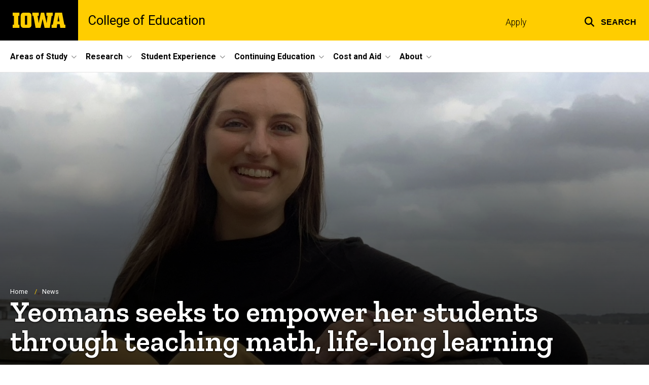

--- FILE ---
content_type: text/html; charset=UTF-8
request_url: https://education.uiowa.edu/news/2021/04/yeomans-seeks-empower-her-students-through-teaching-math-life-long-learning
body_size: 24558
content:

<!DOCTYPE html>
<html lang="en" dir="ltr" prefix="og: https://ogp.me/ns#" class="no-js">
  <head>
    <meta charset="utf-8" />
<link rel="preconnect" href="https://fonts.googleapis.com" />
<link rel="preconnect" href="https://fonts.googleapis.com" crossorigin="anonymous" />
<noscript><style>form.antibot * :not(.antibot-message) { display: none !important; }</style>
</noscript><meta name="description" content="Graduating senior Emily Yeomans has been selected as the student speaker for the College of Education’s Undergraduate Virtual Commencement and Teacher Education Program Recognition Ceremony on Thursday, May 13, at 4 p.m." />
<link rel="canonical" href="https://education.uiowa.edu/news/2021/04/yeomans-seeks-empower-her-students-through-teaching-math-life-long-learning" />
<link rel="shortlink" href="https://education.uiowa.edu/node/4026" />
<meta name="robots" content="index, follow" />
<link rel="image_src" href="https://education.uiowa.edu/sites/education.uiowa.edu/files/styles/large/public/2021-09/images/news/img_6868.jpg?itok=NEzT5eJG" />
<meta name="referrer" content="no-referrer-when-downgrade" />
<link rel="icon" href="/profiles/custom/sitenow/assets/favicon.ico" />
<link rel="mask-icon" href="/profiles/custom/sitenow/assets/safari-pinned-tab.svg" />
<link rel="icon" sizes="16x16" href="/profiles/custom/sitenow/assets/favicon-16x16.png" />
<link rel="icon" sizes="32x32" href="/profiles/custom/sitenow/assets/favicon-32x32.png" />
<link rel="icon" sizes="96x96" href="/profiles/custom/sitenow/assets/favicon-96x96.png" />
<link rel="icon" sizes="192x192" href="/profiles/custom/sitenow/assets/android-chrome-192x192.png" />
<link rel="apple-touch-icon" href="/profiles/custom/sitenow/assets/apple-touch-icon-60x60.png" />
<link rel="apple-touch-icon" sizes="72x72" href="/profiles/custom/sitenow/assets/apple-touch-icon-72x72.png" />
<link rel="apple-touch-icon" sizes="76x76" href="/profiles/custom/sitenow/assets/apple-touch-icon-76x76.png" />
<link rel="apple-touch-icon" sizes="114x114" href="/profiles/custom/sitenow/assets/apple-touch-icon-114x114.png" />
<link rel="apple-touch-icon" sizes="120x120" href="/profiles/custom/sitenow/assets/apple-touch-icon-120x120.png" />
<link rel="apple-touch-icon" sizes="144x144" href="/profiles/custom/sitenow/assets/apple-touch-icon-144x144.png" />
<link rel="apple-touch-icon" sizes="152x152" href="/profiles/custom/sitenow/assets/apple-touch-icon-152x152.png" />
<link rel="apple-touch-icon" sizes="180x180" href="/profiles/custom/sitenow/assets/apple-touch-icon-180x180.png" />
<link rel="apple-touch-icon-precomposed" sizes="180x180" href="/profiles/custom/sitenow/assets/apple-touch-icon-precomposed.png" />
<meta property="og:site_name" content="College of Education - The University of Iowa" />
<meta property="og:url" content="https://education.uiowa.edu/news/2021/04/yeomans-seeks-empower-her-students-through-teaching-math-life-long-learning" />
<meta property="og:title" content="Yeomans seeks to empower her students through teaching math, life-long learning" />
<meta property="og:description" content="Graduating senior Emily Yeomans has been selected as the student speaker for the College of Education’s Undergraduate Virtual Commencement and Teacher Education Program Recognition Ceremony on Thursday, May 13, at 4 p.m." />
<meta property="og:image:url" content="https://education.uiowa.edu/sites/education.uiowa.edu/files/styles/large/public/2021-09/images/news/img_6868.jpg?itok=NEzT5eJG" />
<meta name="twitter:card" content="summary_large_image" />
<meta name="twitter:title" content="Yeomans seeks to empower her students through teaching math, life-long learning" />
<meta name="twitter:description" content="Graduating senior Emily Yeomans has been selected as the student speaker for the College of Education’s Undergraduate Virtual Commencement and Teacher Education Program Recognition Ceremony on Thursday, May 13, at 4 p.m." />
<meta name="twitter:image" content="https://education.uiowa.edu/sites/education.uiowa.edu/files/styles/large/public/2021-09/images/news/img_6868.jpg?itok=NEzT5eJG" />
<meta name="theme-color" content="#000000" />
<link rel="manifest" href="/profiles/custom/sitenow/assets/site.webmanifest" crossorigin="use-credentials" />
<meta name="apple-mobile-web-app-status-bar-style" content="black" />
<meta http-equiv="x-ua-compatible" content="IE=edge" /><script type="text/javascript">(window.NREUM||(NREUM={})).init={ajax:{deny_list:["bam.nr-data.net"]},feature_flags:["soft_nav"]};(window.NREUM||(NREUM={})).loader_config={licenseKey:"402a1762a7",applicationID:"789524832",browserID:"789553583"};;/*! For license information please see nr-loader-rum-1.308.0.min.js.LICENSE.txt */
(()=>{var e,t,r={163:(e,t,r)=>{"use strict";r.d(t,{j:()=>E});var n=r(384),i=r(1741);var a=r(2555);r(860).K7.genericEvents;const s="experimental.resources",o="register",c=e=>{if(!e||"string"!=typeof e)return!1;try{document.createDocumentFragment().querySelector(e)}catch{return!1}return!0};var d=r(2614),u=r(944),l=r(8122);const f="[data-nr-mask]",g=e=>(0,l.a)(e,(()=>{const e={feature_flags:[],experimental:{allow_registered_children:!1,resources:!1},mask_selector:"*",block_selector:"[data-nr-block]",mask_input_options:{color:!1,date:!1,"datetime-local":!1,email:!1,month:!1,number:!1,range:!1,search:!1,tel:!1,text:!1,time:!1,url:!1,week:!1,textarea:!1,select:!1,password:!0}};return{ajax:{deny_list:void 0,block_internal:!0,enabled:!0,autoStart:!0},api:{get allow_registered_children(){return e.feature_flags.includes(o)||e.experimental.allow_registered_children},set allow_registered_children(t){e.experimental.allow_registered_children=t},duplicate_registered_data:!1},browser_consent_mode:{enabled:!1},distributed_tracing:{enabled:void 0,exclude_newrelic_header:void 0,cors_use_newrelic_header:void 0,cors_use_tracecontext_headers:void 0,allowed_origins:void 0},get feature_flags(){return e.feature_flags},set feature_flags(t){e.feature_flags=t},generic_events:{enabled:!0,autoStart:!0},harvest:{interval:30},jserrors:{enabled:!0,autoStart:!0},logging:{enabled:!0,autoStart:!0},metrics:{enabled:!0,autoStart:!0},obfuscate:void 0,page_action:{enabled:!0},page_view_event:{enabled:!0,autoStart:!0},page_view_timing:{enabled:!0,autoStart:!0},performance:{capture_marks:!1,capture_measures:!1,capture_detail:!0,resources:{get enabled(){return e.feature_flags.includes(s)||e.experimental.resources},set enabled(t){e.experimental.resources=t},asset_types:[],first_party_domains:[],ignore_newrelic:!0}},privacy:{cookies_enabled:!0},proxy:{assets:void 0,beacon:void 0},session:{expiresMs:d.wk,inactiveMs:d.BB},session_replay:{autoStart:!0,enabled:!1,preload:!1,sampling_rate:10,error_sampling_rate:100,collect_fonts:!1,inline_images:!1,fix_stylesheets:!0,mask_all_inputs:!0,get mask_text_selector(){return e.mask_selector},set mask_text_selector(t){c(t)?e.mask_selector="".concat(t,",").concat(f):""===t||null===t?e.mask_selector=f:(0,u.R)(5,t)},get block_class(){return"nr-block"},get ignore_class(){return"nr-ignore"},get mask_text_class(){return"nr-mask"},get block_selector(){return e.block_selector},set block_selector(t){c(t)?e.block_selector+=",".concat(t):""!==t&&(0,u.R)(6,t)},get mask_input_options(){return e.mask_input_options},set mask_input_options(t){t&&"object"==typeof t?e.mask_input_options={...t,password:!0}:(0,u.R)(7,t)}},session_trace:{enabled:!0,autoStart:!0},soft_navigations:{enabled:!0,autoStart:!0},spa:{enabled:!0,autoStart:!0},ssl:void 0,user_actions:{enabled:!0,elementAttributes:["id","className","tagName","type"]}}})());var p=r(6154),m=r(9324);let h=0;const v={buildEnv:m.F3,distMethod:m.Xs,version:m.xv,originTime:p.WN},b={consented:!1},y={appMetadata:{},get consented(){return this.session?.state?.consent||b.consented},set consented(e){b.consented=e},customTransaction:void 0,denyList:void 0,disabled:!1,harvester:void 0,isolatedBacklog:!1,isRecording:!1,loaderType:void 0,maxBytes:3e4,obfuscator:void 0,onerror:void 0,ptid:void 0,releaseIds:{},session:void 0,timeKeeper:void 0,registeredEntities:[],jsAttributesMetadata:{bytes:0},get harvestCount(){return++h}},_=e=>{const t=(0,l.a)(e,y),r=Object.keys(v).reduce((e,t)=>(e[t]={value:v[t],writable:!1,configurable:!0,enumerable:!0},e),{});return Object.defineProperties(t,r)};var w=r(5701);const x=e=>{const t=e.startsWith("http");e+="/",r.p=t?e:"https://"+e};var R=r(7836),k=r(3241);const A={accountID:void 0,trustKey:void 0,agentID:void 0,licenseKey:void 0,applicationID:void 0,xpid:void 0},S=e=>(0,l.a)(e,A),T=new Set;function E(e,t={},r,s){let{init:o,info:c,loader_config:d,runtime:u={},exposed:l=!0}=t;if(!c){const e=(0,n.pV)();o=e.init,c=e.info,d=e.loader_config}e.init=g(o||{}),e.loader_config=S(d||{}),c.jsAttributes??={},p.bv&&(c.jsAttributes.isWorker=!0),e.info=(0,a.D)(c);const f=e.init,m=[c.beacon,c.errorBeacon];T.has(e.agentIdentifier)||(f.proxy.assets&&(x(f.proxy.assets),m.push(f.proxy.assets)),f.proxy.beacon&&m.push(f.proxy.beacon),e.beacons=[...m],function(e){const t=(0,n.pV)();Object.getOwnPropertyNames(i.W.prototype).forEach(r=>{const n=i.W.prototype[r];if("function"!=typeof n||"constructor"===n)return;let a=t[r];e[r]&&!1!==e.exposed&&"micro-agent"!==e.runtime?.loaderType&&(t[r]=(...t)=>{const n=e[r](...t);return a?a(...t):n})})}(e),(0,n.US)("activatedFeatures",w.B)),u.denyList=[...f.ajax.deny_list||[],...f.ajax.block_internal?m:[]],u.ptid=e.agentIdentifier,u.loaderType=r,e.runtime=_(u),T.has(e.agentIdentifier)||(e.ee=R.ee.get(e.agentIdentifier),e.exposed=l,(0,k.W)({agentIdentifier:e.agentIdentifier,drained:!!w.B?.[e.agentIdentifier],type:"lifecycle",name:"initialize",feature:void 0,data:e.config})),T.add(e.agentIdentifier)}},384:(e,t,r)=>{"use strict";r.d(t,{NT:()=>s,US:()=>u,Zm:()=>o,bQ:()=>d,dV:()=>c,pV:()=>l});var n=r(6154),i=r(1863),a=r(1910);const s={beacon:"bam.nr-data.net",errorBeacon:"bam.nr-data.net"};function o(){return n.gm.NREUM||(n.gm.NREUM={}),void 0===n.gm.newrelic&&(n.gm.newrelic=n.gm.NREUM),n.gm.NREUM}function c(){let e=o();return e.o||(e.o={ST:n.gm.setTimeout,SI:n.gm.setImmediate||n.gm.setInterval,CT:n.gm.clearTimeout,XHR:n.gm.XMLHttpRequest,REQ:n.gm.Request,EV:n.gm.Event,PR:n.gm.Promise,MO:n.gm.MutationObserver,FETCH:n.gm.fetch,WS:n.gm.WebSocket},(0,a.i)(...Object.values(e.o))),e}function d(e,t){let r=o();r.initializedAgents??={},t.initializedAt={ms:(0,i.t)(),date:new Date},r.initializedAgents[e]=t}function u(e,t){o()[e]=t}function l(){return function(){let e=o();const t=e.info||{};e.info={beacon:s.beacon,errorBeacon:s.errorBeacon,...t}}(),function(){let e=o();const t=e.init||{};e.init={...t}}(),c(),function(){let e=o();const t=e.loader_config||{};e.loader_config={...t}}(),o()}},782:(e,t,r)=>{"use strict";r.d(t,{T:()=>n});const n=r(860).K7.pageViewTiming},860:(e,t,r)=>{"use strict";r.d(t,{$J:()=>u,K7:()=>c,P3:()=>d,XX:()=>i,Yy:()=>o,df:()=>a,qY:()=>n,v4:()=>s});const n="events",i="jserrors",a="browser/blobs",s="rum",o="browser/logs",c={ajax:"ajax",genericEvents:"generic_events",jserrors:i,logging:"logging",metrics:"metrics",pageAction:"page_action",pageViewEvent:"page_view_event",pageViewTiming:"page_view_timing",sessionReplay:"session_replay",sessionTrace:"session_trace",softNav:"soft_navigations",spa:"spa"},d={[c.pageViewEvent]:1,[c.pageViewTiming]:2,[c.metrics]:3,[c.jserrors]:4,[c.spa]:5,[c.ajax]:6,[c.sessionTrace]:7,[c.softNav]:8,[c.sessionReplay]:9,[c.logging]:10,[c.genericEvents]:11},u={[c.pageViewEvent]:s,[c.pageViewTiming]:n,[c.ajax]:n,[c.spa]:n,[c.softNav]:n,[c.metrics]:i,[c.jserrors]:i,[c.sessionTrace]:a,[c.sessionReplay]:a,[c.logging]:o,[c.genericEvents]:"ins"}},944:(e,t,r)=>{"use strict";r.d(t,{R:()=>i});var n=r(3241);function i(e,t){"function"==typeof console.debug&&(console.debug("New Relic Warning: https://github.com/newrelic/newrelic-browser-agent/blob/main/docs/warning-codes.md#".concat(e),t),(0,n.W)({agentIdentifier:null,drained:null,type:"data",name:"warn",feature:"warn",data:{code:e,secondary:t}}))}},1687:(e,t,r)=>{"use strict";r.d(t,{Ak:()=>d,Ze:()=>f,x3:()=>u});var n=r(3241),i=r(7836),a=r(3606),s=r(860),o=r(2646);const c={};function d(e,t){const r={staged:!1,priority:s.P3[t]||0};l(e),c[e].get(t)||c[e].set(t,r)}function u(e,t){e&&c[e]&&(c[e].get(t)&&c[e].delete(t),p(e,t,!1),c[e].size&&g(e))}function l(e){if(!e)throw new Error("agentIdentifier required");c[e]||(c[e]=new Map)}function f(e="",t="feature",r=!1){if(l(e),!e||!c[e].get(t)||r)return p(e,t);c[e].get(t).staged=!0,g(e)}function g(e){const t=Array.from(c[e]);t.every(([e,t])=>t.staged)&&(t.sort((e,t)=>e[1].priority-t[1].priority),t.forEach(([t])=>{c[e].delete(t),p(e,t)}))}function p(e,t,r=!0){const s=e?i.ee.get(e):i.ee,c=a.i.handlers;if(!s.aborted&&s.backlog&&c){if((0,n.W)({agentIdentifier:e,type:"lifecycle",name:"drain",feature:t}),r){const e=s.backlog[t],r=c[t];if(r){for(let t=0;e&&t<e.length;++t)m(e[t],r);Object.entries(r).forEach(([e,t])=>{Object.values(t||{}).forEach(t=>{t[0]?.on&&t[0]?.context()instanceof o.y&&t[0].on(e,t[1])})})}}s.isolatedBacklog||delete c[t],s.backlog[t]=null,s.emit("drain-"+t,[])}}function m(e,t){var r=e[1];Object.values(t[r]||{}).forEach(t=>{var r=e[0];if(t[0]===r){var n=t[1],i=e[3],a=e[2];n.apply(i,a)}})}},1738:(e,t,r)=>{"use strict";r.d(t,{U:()=>g,Y:()=>f});var n=r(3241),i=r(9908),a=r(1863),s=r(944),o=r(5701),c=r(3969),d=r(8362),u=r(860),l=r(4261);function f(e,t,r,a){const f=a||r;!f||f[e]&&f[e]!==d.d.prototype[e]||(f[e]=function(){(0,i.p)(c.xV,["API/"+e+"/called"],void 0,u.K7.metrics,r.ee),(0,n.W)({agentIdentifier:r.agentIdentifier,drained:!!o.B?.[r.agentIdentifier],type:"data",name:"api",feature:l.Pl+e,data:{}});try{return t.apply(this,arguments)}catch(e){(0,s.R)(23,e)}})}function g(e,t,r,n,s){const o=e.info;null===r?delete o.jsAttributes[t]:o.jsAttributes[t]=r,(s||null===r)&&(0,i.p)(l.Pl+n,[(0,a.t)(),t,r],void 0,"session",e.ee)}},1741:(e,t,r)=>{"use strict";r.d(t,{W:()=>a});var n=r(944),i=r(4261);class a{#e(e,...t){if(this[e]!==a.prototype[e])return this[e](...t);(0,n.R)(35,e)}addPageAction(e,t){return this.#e(i.hG,e,t)}register(e){return this.#e(i.eY,e)}recordCustomEvent(e,t){return this.#e(i.fF,e,t)}setPageViewName(e,t){return this.#e(i.Fw,e,t)}setCustomAttribute(e,t,r){return this.#e(i.cD,e,t,r)}noticeError(e,t){return this.#e(i.o5,e,t)}setUserId(e,t=!1){return this.#e(i.Dl,e,t)}setApplicationVersion(e){return this.#e(i.nb,e)}setErrorHandler(e){return this.#e(i.bt,e)}addRelease(e,t){return this.#e(i.k6,e,t)}log(e,t){return this.#e(i.$9,e,t)}start(){return this.#e(i.d3)}finished(e){return this.#e(i.BL,e)}recordReplay(){return this.#e(i.CH)}pauseReplay(){return this.#e(i.Tb)}addToTrace(e){return this.#e(i.U2,e)}setCurrentRouteName(e){return this.#e(i.PA,e)}interaction(e){return this.#e(i.dT,e)}wrapLogger(e,t,r){return this.#e(i.Wb,e,t,r)}measure(e,t){return this.#e(i.V1,e,t)}consent(e){return this.#e(i.Pv,e)}}},1863:(e,t,r)=>{"use strict";function n(){return Math.floor(performance.now())}r.d(t,{t:()=>n})},1910:(e,t,r)=>{"use strict";r.d(t,{i:()=>a});var n=r(944);const i=new Map;function a(...e){return e.every(e=>{if(i.has(e))return i.get(e);const t="function"==typeof e?e.toString():"",r=t.includes("[native code]"),a=t.includes("nrWrapper");return r||a||(0,n.R)(64,e?.name||t),i.set(e,r),r})}},2555:(e,t,r)=>{"use strict";r.d(t,{D:()=>o,f:()=>s});var n=r(384),i=r(8122);const a={beacon:n.NT.beacon,errorBeacon:n.NT.errorBeacon,licenseKey:void 0,applicationID:void 0,sa:void 0,queueTime:void 0,applicationTime:void 0,ttGuid:void 0,user:void 0,account:void 0,product:void 0,extra:void 0,jsAttributes:{},userAttributes:void 0,atts:void 0,transactionName:void 0,tNamePlain:void 0};function s(e){try{return!!e.licenseKey&&!!e.errorBeacon&&!!e.applicationID}catch(e){return!1}}const o=e=>(0,i.a)(e,a)},2614:(e,t,r)=>{"use strict";r.d(t,{BB:()=>s,H3:()=>n,g:()=>d,iL:()=>c,tS:()=>o,uh:()=>i,wk:()=>a});const n="NRBA",i="SESSION",a=144e5,s=18e5,o={STARTED:"session-started",PAUSE:"session-pause",RESET:"session-reset",RESUME:"session-resume",UPDATE:"session-update"},c={SAME_TAB:"same-tab",CROSS_TAB:"cross-tab"},d={OFF:0,FULL:1,ERROR:2}},2646:(e,t,r)=>{"use strict";r.d(t,{y:()=>n});class n{constructor(e){this.contextId=e}}},2843:(e,t,r)=>{"use strict";r.d(t,{G:()=>a,u:()=>i});var n=r(3878);function i(e,t=!1,r,i){(0,n.DD)("visibilitychange",function(){if(t)return void("hidden"===document.visibilityState&&e());e(document.visibilityState)},r,i)}function a(e,t,r){(0,n.sp)("pagehide",e,t,r)}},3241:(e,t,r)=>{"use strict";r.d(t,{W:()=>a});var n=r(6154);const i="newrelic";function a(e={}){try{n.gm.dispatchEvent(new CustomEvent(i,{detail:e}))}catch(e){}}},3606:(e,t,r)=>{"use strict";r.d(t,{i:()=>a});var n=r(9908);a.on=s;var i=a.handlers={};function a(e,t,r,a){s(a||n.d,i,e,t,r)}function s(e,t,r,i,a){a||(a="feature"),e||(e=n.d);var s=t[a]=t[a]||{};(s[r]=s[r]||[]).push([e,i])}},3878:(e,t,r)=>{"use strict";function n(e,t){return{capture:e,passive:!1,signal:t}}function i(e,t,r=!1,i){window.addEventListener(e,t,n(r,i))}function a(e,t,r=!1,i){document.addEventListener(e,t,n(r,i))}r.d(t,{DD:()=>a,jT:()=>n,sp:()=>i})},3969:(e,t,r)=>{"use strict";r.d(t,{TZ:()=>n,XG:()=>o,rs:()=>i,xV:()=>s,z_:()=>a});const n=r(860).K7.metrics,i="sm",a="cm",s="storeSupportabilityMetrics",o="storeEventMetrics"},4234:(e,t,r)=>{"use strict";r.d(t,{W:()=>a});var n=r(7836),i=r(1687);class a{constructor(e,t){this.agentIdentifier=e,this.ee=n.ee.get(e),this.featureName=t,this.blocked=!1}deregisterDrain(){(0,i.x3)(this.agentIdentifier,this.featureName)}}},4261:(e,t,r)=>{"use strict";r.d(t,{$9:()=>d,BL:()=>o,CH:()=>g,Dl:()=>_,Fw:()=>y,PA:()=>h,Pl:()=>n,Pv:()=>k,Tb:()=>l,U2:()=>a,V1:()=>R,Wb:()=>x,bt:()=>b,cD:()=>v,d3:()=>w,dT:()=>c,eY:()=>p,fF:()=>f,hG:()=>i,k6:()=>s,nb:()=>m,o5:()=>u});const n="api-",i="addPageAction",a="addToTrace",s="addRelease",o="finished",c="interaction",d="log",u="noticeError",l="pauseReplay",f="recordCustomEvent",g="recordReplay",p="register",m="setApplicationVersion",h="setCurrentRouteName",v="setCustomAttribute",b="setErrorHandler",y="setPageViewName",_="setUserId",w="start",x="wrapLogger",R="measure",k="consent"},5289:(e,t,r)=>{"use strict";r.d(t,{GG:()=>s,Qr:()=>c,sB:()=>o});var n=r(3878),i=r(6389);function a(){return"undefined"==typeof document||"complete"===document.readyState}function s(e,t){if(a())return e();const r=(0,i.J)(e),s=setInterval(()=>{a()&&(clearInterval(s),r())},500);(0,n.sp)("load",r,t)}function o(e){if(a())return e();(0,n.DD)("DOMContentLoaded",e)}function c(e){if(a())return e();(0,n.sp)("popstate",e)}},5607:(e,t,r)=>{"use strict";r.d(t,{W:()=>n});const n=(0,r(9566).bz)()},5701:(e,t,r)=>{"use strict";r.d(t,{B:()=>a,t:()=>s});var n=r(3241);const i=new Set,a={};function s(e,t){const r=t.agentIdentifier;a[r]??={},e&&"object"==typeof e&&(i.has(r)||(t.ee.emit("rumresp",[e]),a[r]=e,i.add(r),(0,n.W)({agentIdentifier:r,loaded:!0,drained:!0,type:"lifecycle",name:"load",feature:void 0,data:e})))}},6154:(e,t,r)=>{"use strict";r.d(t,{OF:()=>c,RI:()=>i,WN:()=>u,bv:()=>a,eN:()=>l,gm:()=>s,mw:()=>o,sb:()=>d});var n=r(1863);const i="undefined"!=typeof window&&!!window.document,a="undefined"!=typeof WorkerGlobalScope&&("undefined"!=typeof self&&self instanceof WorkerGlobalScope&&self.navigator instanceof WorkerNavigator||"undefined"!=typeof globalThis&&globalThis instanceof WorkerGlobalScope&&globalThis.navigator instanceof WorkerNavigator),s=i?window:"undefined"!=typeof WorkerGlobalScope&&("undefined"!=typeof self&&self instanceof WorkerGlobalScope&&self||"undefined"!=typeof globalThis&&globalThis instanceof WorkerGlobalScope&&globalThis),o=Boolean("hidden"===s?.document?.visibilityState),c=/iPad|iPhone|iPod/.test(s.navigator?.userAgent),d=c&&"undefined"==typeof SharedWorker,u=((()=>{const e=s.navigator?.userAgent?.match(/Firefox[/\s](\d+\.\d+)/);Array.isArray(e)&&e.length>=2&&e[1]})(),Date.now()-(0,n.t)()),l=()=>"undefined"!=typeof PerformanceNavigationTiming&&s?.performance?.getEntriesByType("navigation")?.[0]?.responseStart},6389:(e,t,r)=>{"use strict";function n(e,t=500,r={}){const n=r?.leading||!1;let i;return(...r)=>{n&&void 0===i&&(e.apply(this,r),i=setTimeout(()=>{i=clearTimeout(i)},t)),n||(clearTimeout(i),i=setTimeout(()=>{e.apply(this,r)},t))}}function i(e){let t=!1;return(...r)=>{t||(t=!0,e.apply(this,r))}}r.d(t,{J:()=>i,s:()=>n})},6630:(e,t,r)=>{"use strict";r.d(t,{T:()=>n});const n=r(860).K7.pageViewEvent},7699:(e,t,r)=>{"use strict";r.d(t,{It:()=>a,KC:()=>o,No:()=>i,qh:()=>s});var n=r(860);const i=16e3,a=1e6,s="SESSION_ERROR",o={[n.K7.logging]:!0,[n.K7.genericEvents]:!1,[n.K7.jserrors]:!1,[n.K7.ajax]:!1}},7836:(e,t,r)=>{"use strict";r.d(t,{P:()=>o,ee:()=>c});var n=r(384),i=r(8990),a=r(2646),s=r(5607);const o="nr@context:".concat(s.W),c=function e(t,r){var n={},s={},u={},l=!1;try{l=16===r.length&&d.initializedAgents?.[r]?.runtime.isolatedBacklog}catch(e){}var f={on:p,addEventListener:p,removeEventListener:function(e,t){var r=n[e];if(!r)return;for(var i=0;i<r.length;i++)r[i]===t&&r.splice(i,1)},emit:function(e,r,n,i,a){!1!==a&&(a=!0);if(c.aborted&&!i)return;t&&a&&t.emit(e,r,n);var o=g(n);m(e).forEach(e=>{e.apply(o,r)});var d=v()[s[e]];d&&d.push([f,e,r,o]);return o},get:h,listeners:m,context:g,buffer:function(e,t){const r=v();if(t=t||"feature",f.aborted)return;Object.entries(e||{}).forEach(([e,n])=>{s[n]=t,t in r||(r[t]=[])})},abort:function(){f._aborted=!0,Object.keys(f.backlog).forEach(e=>{delete f.backlog[e]})},isBuffering:function(e){return!!v()[s[e]]},debugId:r,backlog:l?{}:t&&"object"==typeof t.backlog?t.backlog:{},isolatedBacklog:l};return Object.defineProperty(f,"aborted",{get:()=>{let e=f._aborted||!1;return e||(t&&(e=t.aborted),e)}}),f;function g(e){return e&&e instanceof a.y?e:e?(0,i.I)(e,o,()=>new a.y(o)):new a.y(o)}function p(e,t){n[e]=m(e).concat(t)}function m(e){return n[e]||[]}function h(t){return u[t]=u[t]||e(f,t)}function v(){return f.backlog}}(void 0,"globalEE"),d=(0,n.Zm)();d.ee||(d.ee=c)},8122:(e,t,r)=>{"use strict";r.d(t,{a:()=>i});var n=r(944);function i(e,t){try{if(!e||"object"!=typeof e)return(0,n.R)(3);if(!t||"object"!=typeof t)return(0,n.R)(4);const r=Object.create(Object.getPrototypeOf(t),Object.getOwnPropertyDescriptors(t)),a=0===Object.keys(r).length?e:r;for(let s in a)if(void 0!==e[s])try{if(null===e[s]){r[s]=null;continue}Array.isArray(e[s])&&Array.isArray(t[s])?r[s]=Array.from(new Set([...e[s],...t[s]])):"object"==typeof e[s]&&"object"==typeof t[s]?r[s]=i(e[s],t[s]):r[s]=e[s]}catch(e){r[s]||(0,n.R)(1,e)}return r}catch(e){(0,n.R)(2,e)}}},8362:(e,t,r)=>{"use strict";r.d(t,{d:()=>a});var n=r(9566),i=r(1741);class a extends i.W{agentIdentifier=(0,n.LA)(16)}},8374:(e,t,r)=>{r.nc=(()=>{try{return document?.currentScript?.nonce}catch(e){}return""})()},8990:(e,t,r)=>{"use strict";r.d(t,{I:()=>i});var n=Object.prototype.hasOwnProperty;function i(e,t,r){if(n.call(e,t))return e[t];var i=r();if(Object.defineProperty&&Object.keys)try{return Object.defineProperty(e,t,{value:i,writable:!0,enumerable:!1}),i}catch(e){}return e[t]=i,i}},9324:(e,t,r)=>{"use strict";r.d(t,{F3:()=>i,Xs:()=>a,xv:()=>n});const n="1.308.0",i="PROD",a="CDN"},9566:(e,t,r)=>{"use strict";r.d(t,{LA:()=>o,bz:()=>s});var n=r(6154);const i="xxxxxxxx-xxxx-4xxx-yxxx-xxxxxxxxxxxx";function a(e,t){return e?15&e[t]:16*Math.random()|0}function s(){const e=n.gm?.crypto||n.gm?.msCrypto;let t,r=0;return e&&e.getRandomValues&&(t=e.getRandomValues(new Uint8Array(30))),i.split("").map(e=>"x"===e?a(t,r++).toString(16):"y"===e?(3&a()|8).toString(16):e).join("")}function o(e){const t=n.gm?.crypto||n.gm?.msCrypto;let r,i=0;t&&t.getRandomValues&&(r=t.getRandomValues(new Uint8Array(e)));const s=[];for(var o=0;o<e;o++)s.push(a(r,i++).toString(16));return s.join("")}},9908:(e,t,r)=>{"use strict";r.d(t,{d:()=>n,p:()=>i});var n=r(7836).ee.get("handle");function i(e,t,r,i,a){a?(a.buffer([e],i),a.emit(e,t,r)):(n.buffer([e],i),n.emit(e,t,r))}}},n={};function i(e){var t=n[e];if(void 0!==t)return t.exports;var a=n[e]={exports:{}};return r[e](a,a.exports,i),a.exports}i.m=r,i.d=(e,t)=>{for(var r in t)i.o(t,r)&&!i.o(e,r)&&Object.defineProperty(e,r,{enumerable:!0,get:t[r]})},i.f={},i.e=e=>Promise.all(Object.keys(i.f).reduce((t,r)=>(i.f[r](e,t),t),[])),i.u=e=>"nr-rum-1.308.0.min.js",i.o=(e,t)=>Object.prototype.hasOwnProperty.call(e,t),e={},t="NRBA-1.308.0.PROD:",i.l=(r,n,a,s)=>{if(e[r])e[r].push(n);else{var o,c;if(void 0!==a)for(var d=document.getElementsByTagName("script"),u=0;u<d.length;u++){var l=d[u];if(l.getAttribute("src")==r||l.getAttribute("data-webpack")==t+a){o=l;break}}if(!o){c=!0;var f={296:"sha512-+MIMDsOcckGXa1EdWHqFNv7P+JUkd5kQwCBr3KE6uCvnsBNUrdSt4a/3/L4j4TxtnaMNjHpza2/erNQbpacJQA=="};(o=document.createElement("script")).charset="utf-8",i.nc&&o.setAttribute("nonce",i.nc),o.setAttribute("data-webpack",t+a),o.src=r,0!==o.src.indexOf(window.location.origin+"/")&&(o.crossOrigin="anonymous"),f[s]&&(o.integrity=f[s])}e[r]=[n];var g=(t,n)=>{o.onerror=o.onload=null,clearTimeout(p);var i=e[r];if(delete e[r],o.parentNode&&o.parentNode.removeChild(o),i&&i.forEach(e=>e(n)),t)return t(n)},p=setTimeout(g.bind(null,void 0,{type:"timeout",target:o}),12e4);o.onerror=g.bind(null,o.onerror),o.onload=g.bind(null,o.onload),c&&document.head.appendChild(o)}},i.r=e=>{"undefined"!=typeof Symbol&&Symbol.toStringTag&&Object.defineProperty(e,Symbol.toStringTag,{value:"Module"}),Object.defineProperty(e,"__esModule",{value:!0})},i.p="https://js-agent.newrelic.com/",(()=>{var e={374:0,840:0};i.f.j=(t,r)=>{var n=i.o(e,t)?e[t]:void 0;if(0!==n)if(n)r.push(n[2]);else{var a=new Promise((r,i)=>n=e[t]=[r,i]);r.push(n[2]=a);var s=i.p+i.u(t),o=new Error;i.l(s,r=>{if(i.o(e,t)&&(0!==(n=e[t])&&(e[t]=void 0),n)){var a=r&&("load"===r.type?"missing":r.type),s=r&&r.target&&r.target.src;o.message="Loading chunk "+t+" failed: ("+a+": "+s+")",o.name="ChunkLoadError",o.type=a,o.request=s,n[1](o)}},"chunk-"+t,t)}};var t=(t,r)=>{var n,a,[s,o,c]=r,d=0;if(s.some(t=>0!==e[t])){for(n in o)i.o(o,n)&&(i.m[n]=o[n]);if(c)c(i)}for(t&&t(r);d<s.length;d++)a=s[d],i.o(e,a)&&e[a]&&e[a][0](),e[a]=0},r=self["webpackChunk:NRBA-1.308.0.PROD"]=self["webpackChunk:NRBA-1.308.0.PROD"]||[];r.forEach(t.bind(null,0)),r.push=t.bind(null,r.push.bind(r))})(),(()=>{"use strict";i(8374);var e=i(8362),t=i(860);const r=Object.values(t.K7);var n=i(163);var a=i(9908),s=i(1863),o=i(4261),c=i(1738);var d=i(1687),u=i(4234),l=i(5289),f=i(6154),g=i(944),p=i(384);const m=e=>f.RI&&!0===e?.privacy.cookies_enabled;function h(e){return!!(0,p.dV)().o.MO&&m(e)&&!0===e?.session_trace.enabled}var v=i(6389),b=i(7699);class y extends u.W{constructor(e,t){super(e.agentIdentifier,t),this.agentRef=e,this.abortHandler=void 0,this.featAggregate=void 0,this.loadedSuccessfully=void 0,this.onAggregateImported=new Promise(e=>{this.loadedSuccessfully=e}),this.deferred=Promise.resolve(),!1===e.init[this.featureName].autoStart?this.deferred=new Promise((t,r)=>{this.ee.on("manual-start-all",(0,v.J)(()=>{(0,d.Ak)(e.agentIdentifier,this.featureName),t()}))}):(0,d.Ak)(e.agentIdentifier,t)}importAggregator(e,t,r={}){if(this.featAggregate)return;const n=async()=>{let n;await this.deferred;try{if(m(e.init)){const{setupAgentSession:t}=await i.e(296).then(i.bind(i,3305));n=t(e)}}catch(e){(0,g.R)(20,e),this.ee.emit("internal-error",[e]),(0,a.p)(b.qh,[e],void 0,this.featureName,this.ee)}try{if(!this.#t(this.featureName,n,e.init))return(0,d.Ze)(this.agentIdentifier,this.featureName),void this.loadedSuccessfully(!1);const{Aggregate:i}=await t();this.featAggregate=new i(e,r),e.runtime.harvester.initializedAggregates.push(this.featAggregate),this.loadedSuccessfully(!0)}catch(e){(0,g.R)(34,e),this.abortHandler?.(),(0,d.Ze)(this.agentIdentifier,this.featureName,!0),this.loadedSuccessfully(!1),this.ee&&this.ee.abort()}};f.RI?(0,l.GG)(()=>n(),!0):n()}#t(e,r,n){if(this.blocked)return!1;switch(e){case t.K7.sessionReplay:return h(n)&&!!r;case t.K7.sessionTrace:return!!r;default:return!0}}}var _=i(6630),w=i(2614),x=i(3241);class R extends y{static featureName=_.T;constructor(e){var t;super(e,_.T),this.setupInspectionEvents(e.agentIdentifier),t=e,(0,c.Y)(o.Fw,function(e,r){"string"==typeof e&&("/"!==e.charAt(0)&&(e="/"+e),t.runtime.customTransaction=(r||"http://custom.transaction")+e,(0,a.p)(o.Pl+o.Fw,[(0,s.t)()],void 0,void 0,t.ee))},t),this.importAggregator(e,()=>i.e(296).then(i.bind(i,3943)))}setupInspectionEvents(e){const t=(t,r)=>{t&&(0,x.W)({agentIdentifier:e,timeStamp:t.timeStamp,loaded:"complete"===t.target.readyState,type:"window",name:r,data:t.target.location+""})};(0,l.sB)(e=>{t(e,"DOMContentLoaded")}),(0,l.GG)(e=>{t(e,"load")}),(0,l.Qr)(e=>{t(e,"navigate")}),this.ee.on(w.tS.UPDATE,(t,r)=>{(0,x.W)({agentIdentifier:e,type:"lifecycle",name:"session",data:r})})}}class k extends e.d{constructor(e){var t;(super(),f.gm)?(this.features={},(0,p.bQ)(this.agentIdentifier,this),this.desiredFeatures=new Set(e.features||[]),this.desiredFeatures.add(R),(0,n.j)(this,e,e.loaderType||"agent"),t=this,(0,c.Y)(o.cD,function(e,r,n=!1){if("string"==typeof e){if(["string","number","boolean"].includes(typeof r)||null===r)return(0,c.U)(t,e,r,o.cD,n);(0,g.R)(40,typeof r)}else(0,g.R)(39,typeof e)},t),function(e){(0,c.Y)(o.Dl,function(t,r=!1){if("string"!=typeof t&&null!==t)return void(0,g.R)(41,typeof t);const n=e.info.jsAttributes["enduser.id"];r&&null!=n&&n!==t?(0,a.p)(o.Pl+"setUserIdAndResetSession",[t],void 0,"session",e.ee):(0,c.U)(e,"enduser.id",t,o.Dl,!0)},e)}(this),function(e){(0,c.Y)(o.nb,function(t){if("string"==typeof t||null===t)return(0,c.U)(e,"application.version",t,o.nb,!1);(0,g.R)(42,typeof t)},e)}(this),function(e){(0,c.Y)(o.d3,function(){e.ee.emit("manual-start-all")},e)}(this),function(e){(0,c.Y)(o.Pv,function(t=!0){if("boolean"==typeof t){if((0,a.p)(o.Pl+o.Pv,[t],void 0,"session",e.ee),e.runtime.consented=t,t){const t=e.features.page_view_event;t.onAggregateImported.then(e=>{const r=t.featAggregate;e&&!r.sentRum&&r.sendRum()})}}else(0,g.R)(65,typeof t)},e)}(this),this.run()):(0,g.R)(21)}get config(){return{info:this.info,init:this.init,loader_config:this.loader_config,runtime:this.runtime}}get api(){return this}run(){try{const e=function(e){const t={};return r.forEach(r=>{t[r]=!!e[r]?.enabled}),t}(this.init),n=[...this.desiredFeatures];n.sort((e,r)=>t.P3[e.featureName]-t.P3[r.featureName]),n.forEach(r=>{if(!e[r.featureName]&&r.featureName!==t.K7.pageViewEvent)return;if(r.featureName===t.K7.spa)return void(0,g.R)(67);const n=function(e){switch(e){case t.K7.ajax:return[t.K7.jserrors];case t.K7.sessionTrace:return[t.K7.ajax,t.K7.pageViewEvent];case t.K7.sessionReplay:return[t.K7.sessionTrace];case t.K7.pageViewTiming:return[t.K7.pageViewEvent];default:return[]}}(r.featureName).filter(e=>!(e in this.features));n.length>0&&(0,g.R)(36,{targetFeature:r.featureName,missingDependencies:n}),this.features[r.featureName]=new r(this)})}catch(e){(0,g.R)(22,e);for(const e in this.features)this.features[e].abortHandler?.();const t=(0,p.Zm)();delete t.initializedAgents[this.agentIdentifier]?.features,delete this.sharedAggregator;return t.ee.get(this.agentIdentifier).abort(),!1}}}var A=i(2843),S=i(782);class T extends y{static featureName=S.T;constructor(e){super(e,S.T),f.RI&&((0,A.u)(()=>(0,a.p)("docHidden",[(0,s.t)()],void 0,S.T,this.ee),!0),(0,A.G)(()=>(0,a.p)("winPagehide",[(0,s.t)()],void 0,S.T,this.ee)),this.importAggregator(e,()=>i.e(296).then(i.bind(i,2117))))}}var E=i(3969);class I extends y{static featureName=E.TZ;constructor(e){super(e,E.TZ),f.RI&&document.addEventListener("securitypolicyviolation",e=>{(0,a.p)(E.xV,["Generic/CSPViolation/Detected"],void 0,this.featureName,this.ee)}),this.importAggregator(e,()=>i.e(296).then(i.bind(i,9623)))}}new k({features:[R,T,I],loaderType:"lite"})})()})();</script>
<meta name="msapplication-square150x150logo" content="/profiles/custom/sitenow/assets/mstile-150x150.png" />
<meta name="msapplication-tilecolor" content="#000000" />
<meta name="msapplication-tileimage" content="/profiles/custom/sitenow/assets/mstile-150x150.png" />
<meta name="Generator" content="Drupal 10 (https://www.drupal.org)" />
<meta name="MobileOptimized" content="width" />
<meta name="HandheldFriendly" content="true" />
<meta name="viewport" content="width=device-width, initial-scale=1.0" />
<script type="application/ld+json">{
    "@context": "https://schema.org",
    "@graph": [
        {
            "@type": "NewsArticle",
            "name": "Yeomans seeks to empower her students through teaching math, life-long learning",
            "headline": "Yeomans seeks to empower her students through teaching math, life-long learning",
            "description": "Graduating senior Emily Yeomans has been selected as the student speaker for the College of Education’s Undergraduate Virtual Commencement and Teacher Education Program Recognition Ceremony on Thursday, May 13, at 4 p.m.",
            "image": {
                "@type": "ImageObject",
                "representativeOfPage": "True",
                "url": "https://education.uiowa.edu/sites/education.uiowa.edu/files/styles/large/public/2021-09/images/news/img_6868.jpg?itok=NEzT5eJG"
            },
            "datePublished": "2021-04-21T16:06:32-0500",
            "dateModified": "2021-05-12T14:54:50-0500"
        }
    ]
}</script>
<meta name="web-author" content="SiteNow v3 (https://sitenow.uiowa.edu)" />
<script src="/sites/education.uiowa.edu/files/google_tag/google_tag_manager_/google_tag.script.js?t96814" defer></script>

    <title>Yeomans seeks to empower her students through teaching math, life-long learning | College of Education - The University of Iowa</title>
    <link rel="stylesheet" media="all" href="/sites/education.uiowa.edu/files/css/css_k2LhaL18GZUUatkoGHkqSXf7kYn3aVAkjXAfm0uRVTw.css?delta=0&amp;language=en&amp;theme=uids_base&amp;include=[base64]" />
<link rel="stylesheet" media="all" href="/sites/education.uiowa.edu/files/css/css_ZAguXxDEQMFY5FrmLgW2m1Bv5bfypqcmOBCfqqT-ISk.css?delta=1&amp;language=en&amp;theme=uids_base&amp;include=[base64]" />
<link rel="stylesheet" media="all" href="https://fonts.googleapis.com/css2?family=Roboto:ital,wght@0,300;0,400;0,500;0,700;0,900;1,400;1,700&amp;display=swap" />
<link rel="stylesheet" media="all" href="https://fonts.googleapis.com/css2?family=Zilla+Slab:wght@400;600;700&amp;display=swap" />
<link rel="stylesheet" media="all" href="https://fonts.googleapis.com/css2?family=Antonio:wght@100;300;700&amp;display=swap" />
<link rel="stylesheet" media="all" href="/sites/education.uiowa.edu/files/css/css_EsotiEBOiLBeOs_77JmmeO7JQCZXGeMEd7nDXdQqN_4.css?delta=5&amp;language=en&amp;theme=uids_base&amp;include=[base64]" />
<link rel="stylesheet" media="all" href="/themes/custom/uids_base/assets/css/components/banner.css?t96814" />
<link rel="stylesheet" media="all" href="/themes/custom/uids_base/assets/css/components/embed.css?t96814" />
<link rel="stylesheet" media="all" href="/themes/custom/uids_base/assets/css/media/embedded-entity.css?t96814" />
<link rel="stylesheet" media="all" href="/sites/education.uiowa.edu/files/css/css_-J_xl5-rVnC1Z6nlvYNP-yhTZBNYoZto6w4qFPy1wpM.css?delta=9&amp;language=en&amp;theme=uids_base&amp;include=[base64]" />
<link rel="stylesheet" media="all" href="/themes/custom/uids_base/assets/css/components/menus/superfish/horizontal-menu.css?t96814" />
<link rel="stylesheet" media="all" href="/themes/custom/uids_base/assets/css/components/logo.css?t96814" />
<link rel="stylesheet" media="all" href="/themes/custom/uids_base/assets/css/components/menus/main-menu.css?t96814" />
<link rel="stylesheet" media="all" href="/themes/custom/uids_base/assets/css/media/media--type-image.css?t96814" />
<link rel="stylesheet" media="all" href="/themes/custom/uids_base/assets/css/components/menus/superfish/mega-menu.css?t96814" />
<link rel="stylesheet" media="all" href="/themes/custom/uids_base/assets/css/content/node--type--article.css?t96814" />
<link rel="stylesheet" media="all" href="/themes/custom/uids_base/assets/css/components/top-scroll.css?t96814" />
<link rel="stylesheet" media="all" href="/sites/education.uiowa.edu/files/css/css_flDE6WP8UHkYAGuYpZSDTRkLdYm-q4Ir1xGtqyNgiyg.css?delta=17&amp;language=en&amp;theme=uids_base&amp;include=[base64]" />
<link rel="stylesheet" media="print" href="/sites/education.uiowa.edu/files/css/css_clRCLr9n5Z7dTJy83_PE8Xny9op3BMudbf7BlDIo6vg.css?delta=18&amp;language=en&amp;theme=uids_base&amp;include=[base64]" />
<link rel="stylesheet" media="all" href="/sites/education.uiowa.edu/files/css/css_Vkm6uwlTtPu6_4nC-pGSwqDPPD2et7wNp-zwS9JPpTk.css?delta=19&amp;language=en&amp;theme=uids_base&amp;include=[base64]" />
<link rel="stylesheet" media="all" href="/themes/custom/uids_base/assets/css/components/search-toggle.css?t96814" />

    <script src="/libraries/fontawesome/js/fontawesome.min.js?v=6.7.2" defer></script>
<script src="/libraries/fontawesome/js/brands.min.js?v=6.7.2" defer></script>
<script src="/libraries/fontawesome/js/regular.min.js?v=6.7.2" defer></script>
<script src="/libraries/fontawesome/js/solid.min.js?v=6.7.2" defer></script>

  </head>
  <body class="layout-page-sidebars-none header-not-sticky top-scroll path-node page-node-type-article inline has-top-links layout-builder-enabled">

<div class="skip-link-region" role="region" aria-label="skip-link">
  <a href="#main-content" class="visually-hidden focusable skip-link" role="link" aria-label="skip to main content">
    Skip to main content
  </a>
</div>


<noscript><iframe src="https://www.googletagmanager.com/ns.html?id=GTM-T6DV7TM" height="0" width="0" style="display:none;visibility:hidden"></iframe></noscript>
  <div class="dialog-off-canvas-main-canvas" data-off-canvas-main-canvas>
    


  


<header data-uids-header  class="iowa-bar--full iowa-bar horizontal">
  <div class="iowa-bar__container">
                  

                      

<div class="logo logo--tab">
  <a href="https://uiowa.edu">
    <div class="element-invisible">The University of Iowa</div>
    <svg xmlns="http://www.w3.org/2000/svg" class="logo-icon" aria-labelledby="logo-header" role="img" viewBox="0 0 311.6 90.2">
      <path class="st0" d="M40 18.8h-7.3v52.4H40v19H0v-19h7.3V18.8H0V0h40V18.8z"/>
      <path class="st0" d="M93.8 90.2h-29c-10.5 0-17.4-6.9-17.4-18.2V18.2C47.4 7 54.4 0 64.8 0h29c10.5 0 17.4 7 17.4 18.2V72C111.2 83.2 104.2 90.2 93.8 90.2zM85.6 71.2V18.8H73v52.4H85.6z"/>
      <path class="st0" d="M122.6 18.8h-6.4V0h38v18.9H147l6.5 43.4L167 0h19.2l14.4 62.3 5.2-43.4h-6.6V0h37.5v18.9h-6.2l-11.3 71.4h-30.6l-11.8-53.2 -12.1 53.1h-29.4L122.6 18.8z"/>
      <path class="st0" d="M230.1 71.2h6.9L250.7 0h41l13.5 71.2h6.4v19H281l-2.9-22h-15.2l-2.7 22h-30L230.1 71.2 230.1 71.2zM276.5 51.7l-5.8-36.4 -6 36.4H276.5z"/>
      <image src="/themes/custom/uids_base/uids/assets/images/uiowa-primary.png">
        <title id="logo-header">University of Iowa</title>
      </image>
    </svg>
  </a>
</div>
                        
            <h1 class="site-name">
        <a href="/">
            College of Education
          </a>
      </h1>
  
          <nav role="navigation" aria-labelledby="block-uids-base-toplinks-menu" id="block-uids-base-toplinks" class="menu--top nav block block-menu navigation menu--top-links">
            
  <h2 class="visually-hidden" id="block-uids-base-toplinks-menu">Top links</h2>
  

                      <ul class="menu">
                        <li class="menu-item">
        <a href="/apply" title="Apply Now" data-drupal-link-system-path="node/706">Apply</a>
              </li>
        </ul>
  


  </nav>


  
      


<div class="search-wrapper">
    <div class="search-overlay" id="search-overlay" aria-hidden="true" aria-label="search tools for this site">
          <div class="region region-search">
      <div id="block-uiowasearch" class="block block-uiowa-search block-uiowa-search-form">
    
    
          <form class="uiowa-search--search-form search-google-appliance-search-form form uids-search" aria-label="site search" role="search" data-drupal-selector="uiowa-search-form" action="/search" method="post" id="uiowa-search-form" accept-charset="UTF-8">
        <label class="sr-only" for="edit-search-terms">Search</label>
        <input placeholder="Search this site" data-drupal-selector="edit-search-terms" type="text" id="edit-search-terms" name="search-terms" value="" size="15" maxlength="256" />

        <button aria-label="Submit Search" type="Submit"><span>Submit Search</span></button>
<input autocomplete="off" data-drupal-selector="form-umnqpy8dutlm8t7fhmyoxfhmnzligldbzcjg5o15hw4" type="hidden" name="form_build_id" value="form-UmNqpY8DuTlM8T7FhmYOxfhMNzlIGLDbzCJg5o15hw4" />
<input data-drupal-selector="edit-uiowa-search-form" type="hidden" name="form_id" value="uiowa_search_form" />

</form>

      </div>

  </div>

        
    </div>

      <button type="button" class="search-button" role="button" aria-expanded="false" aria-controls="search-overlay" aria-label="Toggle search form">
	<span id="search-button-label">Search</span>
</button>
  
</div>
  
    </div>

        </header>

      
    
        
    <nav class="nav--horizontal" aria-label="Primary menu">
      <div class="page__container">
          <div class="region region-primary-menu">
      <div id="block-main-navigation-superfish-horizontal" class="block block-superfish block-superfishmain">
    
    
          
<nav aria-label="Main">
  <h2 class="visually-hidden">Site Main Navigation</h2>
  <ul id="superfish-main" class="menu sf-menu sf-main sf-horizontal sf-style-none sf-horiz-menu">
    
<li id="main-menu-link-content0fae03b1-af88-4a06-8206-3992741223a8--2" class="sf-depth-1 menuparent sf-first">

  
              <a href="/areas-study" class="sf-depth-1 menuparent" role="button" aria-haspopup="true" aria-expanded="false">Areas of Study</a>
    
        
                                  <ul>
            
            
<li id="main-menu-link-content55140af4-b11e-4f36-9db1-1c56962e9a24--2" class="sf-depth-2 menuparent sf-first">

  
              <a href="/areas-study/counseling-and-mental-health" class="sf-depth-2 menuparent" role="button" aria-haspopup="true" aria-expanded="false">Counseling and Mental Health</a>
    
        
                                  <ul>
            
            
<li id="main-menu-link-contentd09bd54d-fe51-495c-9dda-44729f15df44--2" class="sf-depth-3 sf-no-children sf-first">

  
              <a href="/areas-study/counseling-and-mental-health/clinical-mental-health-counseling" class="sf-depth-3">Clinical Mental Health Counseling</a>
    
        
                
    
  
  </li>


<li id="main-menu-link-content7043932d-e4fe-4711-be60-4e3ad7dbe693--2" class="sf-depth-3 sf-no-children">

  
              <a href="/areas-study/counseling-and-mental-health/counseling-and-behavioral-health-services-cbhs" class="sf-depth-3">Counseling and Behavioral Health Services (CBHS)</a>
    
        
                
    
  
  </li>


<li id="main-menu-link-content9a0d0e0e-1428-4962-9614-762e8829bf36--2" class="sf-depth-3 sf-no-children">

  
              <a href="/areas-study/counseling-and-mental-health/counseling-psychology" class="sf-depth-3">Counseling Psychology</a>
    
        
                
    
  
  </li>


<li id="main-menu-link-content2064bf39-63e1-4f10-ae09-4638136b8735--2" class="sf-depth-3 sf-no-children">

  
              <a href="/areas-study/counseling-and-mental-health/counselor-education-and-supervision" class="sf-depth-3">Counselor Education and Supervision</a>
    
        
                
    
  
  </li>


<li id="main-menu-link-content62018dc5-9514-4939-9141-ab849e31176d--2" class="sf-depth-3 sf-no-children">

  
              <a href="/rehabilitation-counseling" class="sf-depth-3">Rehabilitation Counseling</a>
    
        
                
    
  
  </li>


<li id="main-menu-link-content55f0de97-ce36-4935-aaa7-b421faa85674--2" class="sf-depth-3 sf-no-children">

  
              <a href="/areas-study/counseling-and-mental-health/school-counseling" class="sf-depth-3">School Counseling</a>
    
        
                
    
  
  </li>


<li id="main-menu-link-content8a11ffda-d364-4b3a-9c01-940aa9990a28--2" class="sf-depth-3 sf-no-children">

  
              <a href="/areas-study/counseling-and-mental-health/school-psychology" class="sf-depth-3">School Psychology</a>
    
        
                
    
  
  </li>




                </ul>
        
    
  
  </li>


<li id="main-menu-link-content87d0718b-459e-4738-b830-a9458f3d0c10--2" class="sf-depth-2 menuparent">

  
              <a href="/areas-study/education-and-teaching" class="sf-depth-2 menuparent" role="button" aria-haspopup="true" aria-expanded="false">Education and Teaching</a>
    
        
                                  <ul>
            
            
<li id="main-menu-link-content2feb7c95-1b16-49c3-8ebb-3ce8ffc0ee1f--2" class="sf-depth-3 sf-no-children sf-first">

  
              <a href="/areas-study/education-and-teaching/art-education" class="sf-depth-3">Art Education</a>
    
        
                
    
  
  </li>


<li id="main-menu-link-contentfca7fee9-b8d0-41f1-ae7c-c869149c6a7b--2" class="sf-depth-3 sf-no-children">

  
              <a href="/areas-study/education-and-teaching/elementary-education" class="sf-depth-3">Elementary Education</a>
    
        
                
    
  
  </li>


<li id="main-menu-link-contentf7f12cec-2aa4-4971-8249-f1e8c9b5d9dd--2" class="sf-depth-3 sf-no-children">

  
              <a href="/areas-study/education-and-teaching/english-education" class="sf-depth-3">English Education</a>
    
        
                
    
  
  </li>


<li id="main-menu-link-contentc7f2e6d4-6ac5-4ff9-8065-de348c7e4403--2" class="sf-depth-3 sf-no-children">

  
              <a href="/areas-study/education-and-teaching/language-literacy-and-social-studies-education" class="sf-depth-3">Language, Literacy, and Social Studies Education</a>
    
        
                
    
  
  </li>


<li id="main-menu-link-contentc1480d5b-9634-428f-b050-9d21acd711a8--2" class="sf-depth-3 sf-no-children">

  
              <a href="/areas-study/education-and-teaching/mathematics-education" class="sf-depth-3">Mathematics Education</a>
    
        
                
    
  
  </li>


<li id="main-menu-link-content6615bd51-dd3e-4d7f-97a5-ae8195bcfb26--2" class="sf-depth-3 sf-no-children">

  
              <a href="/areas-study/education-and-teaching/multilingual-education" class="sf-depth-3">Multilingual Education</a>
    
        
                
    
  
  </li>


<li id="main-menu-link-content8d1cd78c-a814-4fb8-a232-6da68de3ab68--2" class="sf-depth-3 sf-no-children">

  
              <a href="/areas-study/education-and-teaching/music-education" class="sf-depth-3">Music Education</a>
    
        
                
    
  
  </li>


<li id="main-menu-link-content960e56c0-1595-4229-96d4-0b6015982391--2" class="sf-depth-3 sf-no-children">

  
              <a href="/areas-study/education-and-teaching/science-education" class="sf-depth-3">Science Education</a>
    
        
                
    
  
  </li>


<li id="main-menu-link-contentc6ba1a20-47e6-49f4-b564-964a2edfad0a--2" class="sf-depth-3 sf-no-children">

  
              <a href="/areas-study/education-and-teaching/social-studies-education" class="sf-depth-3">Social Studies Education</a>
    
        
                
    
  
  </li>


<li id="main-menu-link-content22605024-0fa8-43a5-9313-c6bf0564345e--2" class="sf-depth-3 sf-no-children">

  
              <a href="/areas-study/education-and-teaching/special-education" class="sf-depth-3">Special Education</a>
    
        
                
    
  
  </li>


<li id="main-menu-link-content50fcb52f-a727-416e-836c-60d44fc82270--2" class="sf-depth-3 sf-no-children">

  
              <a href="/areas-study/education-and-teaching/stem-education" class="sf-depth-3">STEM Education</a>
    
        
                
    
  
  </li>


<li id="main-menu-link-content4643041a-974e-4a2d-b9cc-0c108ebf9a50--2" class="sf-depth-3 sf-no-children">

  
              <a href="/areas-study/education-and-teaching/teaching-leadership-and-cultural-competency" class="sf-depth-3">Teaching, Leadership, and Cultural Competency</a>
    
        
                
    
  
  </li>




                </ul>
        
    
  
  </li>


<li id="main-menu-link-content827d55aa-2f29-4ad6-a672-4a91535d99aa--2" class="sf-depth-2 menuparent">

  
              <a href="/areas-study/higher-education-and-leadership" class="sf-depth-2 menuparent" role="button" aria-haspopup="true" aria-expanded="false">Higher Education and Leadership</a>
    
        
                                  <ul>
            
            
<li id="main-menu-link-content5466e695-385d-4a42-a565-64db00471aff--2" class="sf-depth-3 sf-no-children sf-first">

  
              <a href="/areas-study/higher-education-and-leadership/educational-leadership" class="sf-depth-3">Educational Leadership</a>
    
        
                
    
  
  </li>


<li id="main-menu-link-content6a10a2df-7ade-4521-860b-2deaa973cf5e--2" class="sf-depth-3 sf-no-children">

  
              <a href="/areas-study/higher-education-and-leadership/educational-policy-and-leadership-studies" class="sf-depth-3">Educational Policy and Leadership Studies</a>
    
        
                
    
  
  </li>


<li id="main-menu-link-contenta93c5ce6-de13-41a6-8d67-fb8ece48e9cd--2" class="sf-depth-3 sf-no-children">

  
              <a href="/areas-study/higher-education-and-leadership/higher-education-and-student-affairs" class="sf-depth-3">Higher Education and Student Affairs</a>
    
        
                
    
  
  </li>




                </ul>
        
    
  
  </li>


<li id="main-menu-link-contentfed29915-ccad-47a4-a2eb-b944cd2d109e--2" class="sf-depth-2 menuparent">

  
              <a href="/areas-study/learning-sciences-and-assessment" class="sf-depth-2 menuparent" role="button" aria-haspopup="true" aria-expanded="false">Learning Sciences and Assessment</a>
    
        
                                  <ul>
            
            
<li id="main-menu-link-contentf45869d2-60f8-4a99-9dea-0aa8ee990875--2" class="sf-depth-3 sf-no-children sf-first">

  
              <a href="/areas-study/learning-sciences-and-assessment/educational-measurement-and-statistics" class="sf-depth-3">Educational Measurement and Statistics</a>
    
        
                
    
  
  </li>


<li id="main-menu-link-content52858afe-5d41-4945-a324-00a72d3aafdb--2" class="sf-depth-3 sf-no-children sf-last">

  
              <a href="/areas-study/learning-sciences-and-assessment/learning-sciences-and-educational-psychology" class="sf-depth-3">Learning Sciences and Educational Psychology</a>
    
        
                
    
  
  </li>




                </ul>
        
    
  
  </li>


<li id="main-menu-link-contentb3697f5e-fb8b-4e76-80b4-c13862dc9230--2" class="sf-depth-2 menuparent">

  
              <a href="/areas-study/society-and-human-relations" class="sf-depth-2 menuparent" role="button" aria-haspopup="true" aria-expanded="false">Society and Human Relations</a>
    
        
                                  <ul>
            
            
<li id="main-menu-link-contente9f87d51-d8c8-45f7-9ab3-2c2ff0e0796f--2" class="sf-depth-3 sf-no-children sf-first">

  
              <a href="/areas-study/society-and-human-relations/education-studies-and-human-relations" class="sf-depth-3">Education Studies and Human Relations</a>
    
        
                
    
  
  </li>


<li id="main-menu-link-content153c3a3a-df3c-4f89-8890-a97e4df540ba--2" class="sf-depth-3 sf-no-children">

  
              <a href="/areas-study/society-and-human-relations/human-relations-minor" class="sf-depth-3">Human Relations (minor)</a>
    
        
                
    
  
  </li>




                </ul>
        
    
  
  </li>


<li id="main-menu-link-contentcedef5ec-3ef8-47e8-8a4a-e215b2181060--2" class="sf-depth-2 sf-no-children sf-last">

  
              <a href="/areas-study/program-finder" class="sf-depth-2">Program Finder</a>
    
        
                
    
  
  </li>




                </ul>
        
    
  
  </li>


<li id="main-menu-link-contentec1453d2-b07a-4b1d-a4b6-c63ecb93556c--2" class="sf-depth-1 menuparent">

  
              <a href="/research" class="sf-depth-1 menuparent" role="button" aria-haspopup="true" aria-expanded="false">Research</a>
    
        
                                  <ul>
            
            
<li id="main-menu-link-contentbe7cc684-5704-46a4-8c29-4c4b2c44e91b--2" class="sf-depth-2 sf-no-children sf-first">

  
              <a href="/research/research-centers-and-initiatives" class="sf-depth-2">Research Centers and Initiatives</a>
    
        
                
    
  
  </li>


<li id="main-menu-link-content0c27dc9b-3628-4644-9bd3-3f81a35b695a--2" class="sf-depth-2 sf-no-children">

  
              <a href="/research/grants" class="sf-depth-2">Grants</a>
    
        
                
    
  
  </li>


<li id="main-menu-link-content67588b16-f770-4f38-ba86-bd8d41abecf4--2" class="sf-depth-2 menuparent">

  
              <a href="/research/grants-and-research-services-center" class="sf-depth-2 menuparent" role="button" aria-haspopup="true" aria-expanded="false">Grants and Research Services Center</a>
    
        
                                  <ul>
            
            
<li id="main-menu-link-content14e1580e-d840-4235-818e-f395b5e0564d--2" class="sf-depth-3 sf-no-children sf-first">

  
              <a href="/research/grants-and-research-services-center/faculty-grant-funding" class="sf-depth-3">Faculty Grant Funding</a>
    
        
                
    
  
  </li>


<li id="main-menu-link-content2f75f641-5154-4d0f-bdb7-2419e6f8bc99--2" class="sf-depth-3 sf-no-children sf-last">

  
              <a href="/research/grants-and-research-services-center/student-grant-funding" class="sf-depth-3">Student Grant Funding</a>
    
        
                
    
  
  </li>




                </ul>
        
    
  
  </li>




                </ul>
        
    
  
  </li>


<li id="main-menu-link-content5fd08f30-c104-472c-b01d-a58867b3b9d6--2" class="sf-depth-1 menuparent">

  
              <a href="/student-experience" class="sf-depth-1 menuparent" role="button" aria-haspopup="true" aria-expanded="false">Student Experience</a>
    
        
                                  <ul>
            
            
<li id="main-menu-link-contentf310c901-2ecb-42ba-88d2-367f5edffd37--2" class="sf-depth-2 sf-no-children sf-first">

  
              <a href="/beateacher" class="sf-depth-2">Be a Teacher</a>
    
        
                
    
  
  </li>


<li id="main-menu-link-content7bf4d260-93c7-4b74-ae06-f49cfb03c1bc--2" class="sf-depth-2 sf-no-children">

  
              <a href="/student-experience/academic-advising" class="sf-depth-2">Academic Advising</a>
    
        
                
    
  
  </li>


<li id="main-menu-link-content0c86add6-cea4-403a-a7b5-733e1f884f4f--2" class="sf-depth-2 sf-no-children">

  
              <a href="/student-experience/baker-teacher-leader-center" class="sf-depth-2">Baker Teacher Leader Center</a>
    
        
                
    
  
  </li>


<li id="main-menu-link-contentfab09499-cba7-45c8-a278-c9a4d70a9f37--2" class="sf-depth-2 sf-no-children">

  
              <a href="/student-experience/education-technology-center" class="sf-depth-2">Education Technology Center</a>
    
        
                
    
  
  </li>


<li id="main-menu-link-contentee721892-ec0a-4d5c-bf15-6f8a470e8dbc--2" class="sf-depth-2 sf-no-children">

  
              <a href="/student-experience/graduate-student-resources" class="sf-depth-2">Graduate Student Resources</a>
    
        
                
    
  
  </li>


<li id="main-menu-link-contentbf630288-c577-44b1-b9ad-bae3c052186a--2" class="sf-depth-2 sf-no-children">

  
              <a href="/reach" class="sf-depth-2">UI REACH</a>
    
        
                
    
  
  </li>


<li id="main-menu-link-content9e42f293-63a1-44af-b2cc-c214f6c12017--2" class="sf-depth-2 sf-no-children">

  
              <a href="/student-experience/ui-wild" class="sf-depth-2">UI WILD</a>
    
        
                
    
  
  </li>




                </ul>
        
    
  
  </li>


<li id="main-menu-link-content72a9e10b-c5f5-4309-a3ef-2d8ffd400d69--2" class="sf-depth-1 menuparent">

  
              <a href="/graduate-and-continuing-education" class="sf-depth-1 menuparent" role="button" aria-haspopup="true" aria-expanded="false">Continuing Education</a>
    
        
                                  <ul>
            
            
<li id="main-menu-link-content65ba28a5-48bb-450f-8d6b-7269db5e484f--2" class="sf-depth-2 sf-no-children sf-first">

  
              <a href="/graduate-and-continuing-education/certificates-and-endorsements" class="sf-depth-2">Certificates and Endorsements</a>
    
        
                
    
  
  </li>


<li id="main-menu-link-content42db89d3-407d-46b2-9efe-4d692e93bb77--2" class="sf-depth-2 sf-no-children">

  
              <a href="/graduate-and-continuing-education/unlock-your-potential-customized-professional-development" class="sf-depth-2">Professional Development</a>
    
        
                
    
  
  </li>


<li id="main-menu-link-contentcd98f747-df23-408d-8074-943b70652d1c--2" class="sf-depth-2 sf-no-children sf-last">

  
              <a href="/areas-study/graduate-and-continuing-education/online-programs" class="sf-depth-2">Online Programs</a>
    
        
                
    
  
  </li>




                </ul>
        
    
  
  </li>


<li id="main-menu-link-content92f140bb-72ef-409d-bbf9-d6345c80203b--2" class="sf-depth-1 menuparent">

  
              <a href="/cost-and-aid" title="Costs and Financial Aid" class="sf-depth-1 menuparent" role="button" aria-haspopup="true" aria-expanded="false">Cost and Aid</a>
    
        
                                  <ul>
            
            
<li id="main-menu-link-content935b8596-3669-4b4a-b4d6-867c6874b221--2" class="sf-depth-2 sf-no-children sf-first sf-last">

  
              <a href="/cost-and-aid/scholarships" class="sf-depth-2">Scholarships</a>
    
        
                
    
  
  </li>




                </ul>
        
    
  
  </li>


<li id="main-menu-link-content234d1fe7-70a7-4455-a7f8-3394b5c4019e--2" class="sf-depth-1 menuparent">

  
              <a href="/about" class="sf-depth-1 menuparent" role="button" aria-haspopup="true" aria-expanded="false">About</a>
    
        
                                  <ul>
            
            
<li id="main-menu-link-contentf5bb4be6-2855-4b74-9b96-751c598681e8--2" class="sf-depth-2 menuparent sf-first">

  
              <a href="/about/administration" class="sf-depth-2 menuparent" role="button" aria-haspopup="true" aria-expanded="false">Administration</a>
    
        
                                  <ul>
            
            
<li id="main-menu-link-contentdec85ba5-4cad-4b2c-a6a9-a01565e84b0e--2" class="sf-depth-3 sf-no-children sf-first">

  
              <a href="/about/administration/department-counselor-education" class="sf-depth-3">Department of Counselor Education</a>
    
        
                
    
  
  </li>


<li id="main-menu-link-contentd5b472e6-e63d-4949-8cc8-66c9b9dd45e9--2" class="sf-depth-3 sf-no-children">

  
              <a href="/about/administration/department-educational-policy-and-leadership-studies" class="sf-depth-3">Department of Educational Policy and Leadership Studies</a>
    
        
                
    
  
  </li>


<li id="main-menu-link-content351f6865-96f4-42dc-9f78-a0d59afd46e4--2" class="sf-depth-3 sf-no-children">

  
              <a href="/about/administration/department-psychological-and-quantitative-foundations" class="sf-depth-3">Department of Psychological and Quantitative Foundations</a>
    
        
                
    
  
  </li>


<li id="main-menu-link-contente1eb3b44-4e30-42c1-b2e9-7c26925d424f--2" class="sf-depth-3 sf-no-children">

  
              <a href="/about/administration/department-teaching-and-learning" class="sf-depth-3">Department of Teaching and Learning</a>
    
        
                
    
  
  </li>


<li id="main-menu-link-content49c58cb0-dfab-48b4-a4a7-78265dd37127--2" class="sf-depth-3 sf-no-children">

  
              <a href="/about/administration/faculty-handbook" class="sf-depth-3">Faculty Handbook</a>
    
        
                
    
  
  </li>


<li id="main-menu-link-content804dfdbb-b076-4fa9-b37c-fb41e51be7ee--2" class="sf-depth-3 sf-no-children">

  
              <a href="/about/administration/teacher-education-program" class="sf-depth-3">Teacher Education Program</a>
    
        
                
    
  
  </li>


<li id="main-menu-link-contentab88dcc9-db22-48fb-b572-18eff560fe36--2" class="sf-depth-3 sf-no-children sf-last">

  
              <a href="/about/administration/office-student-services" class="sf-depth-3">Office of Student Services</a>
    
        
                
    
  
  </li>




                </ul>
        
    
  
  </li>


<li id="main-menu-link-content83b53e42-a6a7-4629-992f-8e64e9903fcc--2" class="sf-depth-2 sf-no-children">

  
              <a href="/about/college-history" class="sf-depth-2">History</a>
    
        
                
    
  
  </li>


<li id="main-menu-link-content939659f2-a93b-4f4f-a018-11740c69d6e8--2" class="sf-depth-2 sf-no-children">

  
              <a href="/about/news-and-media" class="sf-depth-2">News and Media</a>
    
        
                
    
  
  </li>


<li id="main-menu-link-contentf61e2486-f5cf-49e0-90ae-a3ad00986b7f--2" class="sf-depth-2 sf-no-children">

  
              <a href="/about/strategic-plan" class="sf-depth-2">Strategic Plan</a>
    
        
                
    
  
  </li>


<li id="main-menu-link-content8cf135f6-b3ce-424d-908d-f875b579bcc2--2" class="sf-depth-2 sf-no-children">

  
              <a href="/about/upcoming-college-education-events" class="sf-depth-2">Upcoming Events</a>
    
        
                
    
  
  </li>




                </ul>
        
    
  
  </li>



  </ul>
</nav>

      </div>

  </div>

      </div>
    </nav>
  

    <div class="region region-alert">
      <div id="block-alertsblock" class="block block-uiowa-alerts block-uiowa-alerts-block">
    
    
          
    
<div class="uiowa-alerts-wrapper">
    
<div class="hawk-alerts-wrapper"></div>
</div>

      </div>
<div data-drupal-messages-fallback class="hidden messages-list uids-messages-container"></div>

  </div>



<main role="main"  class="content__container">

  <a id="main-content" tabindex="-1"></a>
  
  
    <div class="region region-content">
      <div id="block-uids-base-content" class="block block-system block-system-main-block">
    
    
          



<article class="node node--type-article node--view-mode-full">

  
    

  
  <div class="node__content">
    
  



<div class="banner--large banner--overlay-btt banner--horizontal-left banner--vertical-bottom layout--title layout--title--with-background banner--stacked layout--onecol--background banner">
          <div class="block block-layout-builder block-field-blocknodearticlefield-image">
    
    
          
  

<div class="media media--type-image media--view-mode-full__ultrawide">
  
      
  

  
    
              <div class="field field--name-field-media-image field--type-image field--label-hidden field__item">              <img loading="lazy" srcset="/sites/education.uiowa.edu/files/styles/ultrawide__384_x_165/public/2021-09/images/news/img_6868.jpg?h=84071268&amp;itok=jiM0cZbq 384w, /sites/education.uiowa.edu/files/styles/ultrawide__768_x_329/public/2021-09/images/news/img_6868.jpg?h=84071268&amp;itok=4fHYOVbl 768w, /sites/education.uiowa.edu/files/styles/ultrawide__1024_x_439/public/2021-09/images/news/img_6868.jpg?h=84071268&amp;itok=DEIxc5Yu 1024w, /sites/education.uiowa.edu/files/styles/ultrawide__1312_x_562/public/2021-09/images/news/img_6868.jpg?h=84071268&amp;itok=ZMT_K3-h 1312w, /sites/education.uiowa.edu/files/styles/ultrawide__1920_x_823/public/2021-09/images/news/img_6868.jpg?h=84071268&amp;itok=VTCwlGBx 1920w, /sites/education.uiowa.edu/files/styles/ultrawide__2592_x_1111/public/2021-09/images/news/img_6868.jpg?h=84071268&amp;itok=ErUBwouX 2592w" sizes="(min-width:1310px) 1310px, 100vw" width="1312" height="562" src="/sites/education.uiowa.edu/files/styles/ultrawide__1312_x_562/public/2021-09/images/news/img_6868.jpg?h=84071268&amp;itok=ZMT_K3-h" alt="Emily Yeomans" class="lazyload" />


</div>
      
    
  
  </div>



      </div>

    

  <div class="banner__content">
            <div class="block block-system block-system-breadcrumb-block">
    
    
            <nav class="breadcrumb" role="navigation" aria-labelledby="system-breadcrumb">
    <h2 id="system-breadcrumb" class="visually-hidden">Breadcrumb</h2>
    <ol>
          <li>
                  <a href="/">Home</a>
              </li>
          <li>
                  <a href="/news">News</a>
              </li>
        </ol>
  </nav>

      </div>
  <div class="block block-layout-builder block-field-blocknodearticletitle">
    
    
          <h1  class="page-title headline--serif headline"><span>Yeomans seeks to empower her students through teaching math, life-long learning</span></h1>
      </div>

    
    
                </div>
</div>




      
                
  

    <div class="layout layout--onecol layout__container">
        <div class="layout__spacing_container">
      
                            <div  class="column-container layout__region layout__region--content">
              <div class="block block-layout-builder block-extra-field-blocknodearticlearticle-created-date">
    
    
          
    
<div class="article-created-date">Wednesday, April 21, 2021</div>

      </div>
  <div class="block block-layout-builder block-field-blocknodearticlebody">
    
    
          
  

  
    
              <div class="clearfix text-formatted field field--name-body field--type-text-with-summary field--label-hidden field__item">          <p>By: Claire Quigle </p><p>Emily Yeomans is determined to build positive relationships with her future students as a math teacher.</p>

<p>“I am passionate about teaching because of the educators who invested their care and respect into me,” Yeomans says.</p>

<p>She says she plans to pay it forward by relating to her future students with care and respect to help them reach their full potential in the classroom and beyond.</p>

<p>“I have seen and felt the impact that this makes in my life and students' lives,” Yeomans says. “These positive relationships give us the power to have a growth mindset and a desire to engage with mathematics, empowering us as learners and cultivating our full potential with and beyond our mathematics classroom community.”</p>

<p>Yeoman says her professors in the <a href="http://www.education.uiowa.edu">UI College of Education</a> and the College of Liberal Arts and Sciences inspired her to reach outside her comfort zone and take on new experiences such as student teaching in Texas and with her coursework such as her computer science minor.</p>

<p>Originally from Crystal Lake, Illinois, Yeomans is now a graduating senior from the University of Iowa College of Education. She will graduate in May with a Bachelor of Arts in <a href="https://education.uiowa.edu/academic-programs/mathematics-education">math education</a>, a Bachelor of Arts in math,&nbsp;and a minor in computer science after completing her student teaching at Davis Ninth Grade School in the Aldine Independent School District in Houston, Texas.</p>

<p>After the winter storm in Texas, Yeomans had the opportunity to take initiative and create a campus-wide survey to support students emotionally and gather data to support those who lost power or water.</p>

<p>“This devastating storm amplified the need for positive student-teacher relationships and family-teacher relationships,” Yeomans says. “Listening to students’ concerns, needs, and experiences has been vital. I have really enjoyed focusing on the importance of building positive relationships with students throughout my student teaching experience.”</p>

<p>Yeomans has also been selected as the student speaker for the <a href="https://commencement.uiowa.edu/ceremony/college-education-commencement-and-teacher-education-program-recognition-ceremony-0">College of Education’s Undergraduate Virtual Commencement and Teacher Education Program Recognition Ceremony</a> on Thursday, May 13, at 4 p.m.</p>

<p>After graduation, Yeomans plans to become a teacher in Cincinnati, OH. She wants to build caring and respectful relationships with students, colleagues, and community members. This summer she will be working with under-resourced middle school students at Breakthrough Cincinnati.</p>

<p>Breakthrough Cincinnati is a rigorous four-year college-preparatory summer learning program for high-need and high-potential middle school students. Here, Yeomans will undergo professional development while mentoring diverse secondary students. She looks forward to supporting and challenging students as life-long learners by facilitating hobbies they enjoy as well as guiding students to engage in making sense of mathematics.</p>

<p>“I am excited to work with the students and staff of Breakthrough Cincinnati this summer,” Yeomans says. “This opportunity will allow me to get to know the community so that I can support partnerships between my students, their families, and our community to empower our students as mathematicians and as life-long learners.”</p>

<p>During her time at Iowa, Yeomans served as a resident assistant in the Be-WiSE (Women in Science and Engineering) Living Learning Community. Through this experience, she was able to advocate for women as they enter STEM classrooms and labs that are often, “rigid, inaccessible, and alienating.” Yeomans says.</p>

<p>At the UI College of Education, Yeomans gained experiences working with people from many different backgrounds. She says her courses prepared her by teaching her the importance of caring for and respecting students and colleagues, setting parameters and enforcing them, and implementing meaningful and motivating instruction to engage, develop, and empower all learners as life-long learners.</p>

<p>Yeomans was involved on campus through several other organizations such as being the head resident mentor for TRiO Upward Bound’s Summer Academic Program and a supplemental instruction leader. These positions allowed her to apply classroom learnings with students while studying at the UI.</p>

<p>“The interweaving of classroom and outside-of-the-classroom experiences equipped me to continue learning about new research while implementing my learnings,” Yeomans says. “This tandem learning and application of professional learning will be helpful as an educator so that I can continue to consistently learn the best strategies to effectively collaborate and learn with colleagues to best serve and empower students in their learning.”</p>

<p>Looking forward, Yeomans hopes to contribute to the teaching profession by equipping educators and students with ways to engage with mathematics in creative ways to see its connective depth through collaboration with all students. She also hopes to reshape how teaching professionals educate students in mathematics.</p>

<p>“I want to empower students as life-long learners to cultivate their full potential within and beyond the classroom,” Yeomans says. “Students are valuable. I want to make sure students have the opportunity to understand that they are valuable.”</p></div>
      
    
  
      </div>

          </div>
        
          </div>
  </div>




      
      
  


  </div>
</article>

      </div>

  </div>


      
  <nav class="top-scroll-container js-scroll" id="top-scroll" role="navigation" aria-label="Back to top of page">
    <ul>
      <li>
        <a class="v-dot-link" href="#" aria-labelledby="top-scroll">
          <span role="presentation" class="fas fa-arrow-up"></span>
        </a>
      </li>
    </ul>
  </nav>
  
</main>


      
<footer class="footer">
  <div class="footer__container footer__container--flex">
    <div class="footer__links footer__links--contact">

            

                

<div class="logo logo--footer">
  <a href="https://uiowa.edu">
    <div class="element-invisible">The University of Iowa</div>
    <svg xmlns="http://www.w3.org/2000/svg" class="logo-icon" aria-labelledby="logo-footer" role="img" viewBox="0 0 311.6 90.2">
      <path class="st0" d="M40 18.8h-7.3v52.4H40v19H0v-19h7.3V18.8H0V0h40V18.8z"/>
      <path class="st0" d="M93.8 90.2h-29c-10.5 0-17.4-6.9-17.4-18.2V18.2C47.4 7 54.4 0 64.8 0h29c10.5 0 17.4 7 17.4 18.2V72C111.2 83.2 104.2 90.2 93.8 90.2zM85.6 71.2V18.8H73v52.4H85.6z"/>
      <path class="st0" d="M122.6 18.8h-6.4V0h38v18.9H147l6.5 43.4L167 0h19.2l14.4 62.3 5.2-43.4h-6.6V0h37.5v18.9h-6.2l-11.3 71.4h-30.6l-11.8-53.2 -12.1 53.1h-29.4L122.6 18.8z"/>
      <path class="st0" d="M230.1 71.2h6.9L250.7 0h41l13.5 71.2h6.4v19H281l-2.9-22h-15.2l-2.7 22h-30L230.1 71.2 230.1 71.2zM276.5 51.7l-5.8-36.4 -6 36.4H276.5z"/>
      <image src="/themes/custom/uids_base/uids/assets/images/uiowa-primary.png">
        <title id="logo-footer">University of Iowa</title>
      </image>
    </svg>
  </a>
</div>
      
      
                                                <a class="site-name-link" href="/">
                <h2 class="site-name">College of Education</h2>
              </a>
                        
                    
                <div class="region region-footer-first">
      <div id="block-uids-base-footercontactinfo" class="block block-block-content block-block-content0c0c1f36-3804-48b0-b384-6284eed8c67e">
    
    
          
  
  

      <p>Iowa City, Iowa 52242<br>
<a href="tel:319-335-5359"><span class="fa-phone fas" role="presentation"></span> 319-335-5359</a></p>

<p><a href="mailto:ask-education@uiowa.edu">ask-education@uiowa.edu</a><br>
<a data-entity-substitution="canonical" data-entity-type="node" data-entity-uuid="78ff1f25-613d-4d32-999f-11636b8dac91" href="/web-request" title="Web Request">Website Feedback</a></p>
  

      </div>
<nav role="navigation" aria-labelledby="block-uids-base-socialmedia-menu" id="block-uids-base-socialmedia" class="block block-menu navigation menu--social">
            
  <h2 class="visually-hidden" id="block-uids-base-socialmedia-menu">Social Media</h2>
  

        
              <ul class="menu">
                    <li class="menu-item">
        <a href="https://www.facebook.com/UICollegeofEducation" title="College of Education Facebook" class="fa-icon"><span role="presentation" class="fa fab fa-facebook" aria-hidden="true"></span> <span class="menu-link-title">Facebook</span></a>
              </li>
                <li class="menu-item">
        <a href="https://www.instagram.com/uiowaeducation" title="College of Education Instagram" class="fa-icon"><span role="presentation" class="fa fab fa-instagram" aria-hidden="true"></span> <span class="menu-link-title">Instagram</span></a>
              </li>
                <li class="menu-item">
        <a href="https://www.linkedin.com/school/university-of-iowa-college-of-education/" title="College of Education LinkedIn" class="fa-icon"><span role="presentation" class="fa fab fa-linkedin" aria-hidden="true"></span> <span class="menu-link-title">LinkedIn</span></a>
              </li>
                <li class="menu-item">
        <a href="https://twitter.com/UIowaEducation?ref_src=twsrc%5Egoogle%7Ctwcamp%5Eserp%7Ctwgr%5Eauthor" title="Twitter" class="fa-icon"><span role="presentation" class="fa fa-brands fa-square-x-twitter" aria-hidden="true"></span> <span class="menu-link-title">Twitter</span></a>
              </li>
                <li class="menu-item">
        <a href="https://www.youtube.com/channel/UC4XWVXnCeZQRS4lJjQLbnVA" title="College of Education Youtube" class="fa-icon"><span role="presentation" class="fa fab fa-youtube" aria-hidden="true"></span> <span class="menu-link-title">Youtube</span></a>
              </li>
        </ul>
  


  </nav>

  </div>

      
              <div class="uiowa-footer--login-link">
          

          <p><a href="/saml/login?destination=/news/2021/04/yeomans-seeks-empower-her-students-through-teaching-math-life-long-learning" rel="nofollow">Admin Login</a></p>
        </div>
      


    </div>

              <nav role="navigation" aria-labelledby="block-uids-base-footerprimary-menu" id="block-uids-base-footerprimary" class="footer__links footer__links--nav block block-menu navigation menu--footer-primary">
            
  <h2 class="visually-hidden" id="block-uids-base-footerprimary-menu">Footer primary</h2>
  

        
              <ul class="menu">
                    <li class="menu-item menu-item--collapsed">
        <a href="/current-student-resources" data-drupal-link-system-path="node/381">Current Student Resources</a>
              </li>
                <li class="menu-item menu-item--collapsed">
        <a href="/faculty-and-staff-resources" data-drupal-link-system-path="node/471">Faculty and Staff Resources</a>
              </li>
                <li class="menu-item">
        <a href="/alumni-and-friends" data-drupal-link-system-path="node/4221">Alumni and Friends</a>
              </li>
                <li class="menu-item">
        <a href="/strategic-communications-and-marketing" data-drupal-link-system-path="node/5546">Strategic Communications and Marketing</a>
              </li>
        </ul>
  


  </nav>
<nav role="navigation" aria-labelledby="block-uids-base-footersecondary-menu" id="block-uids-base-footersecondary" class="footer__links footer__links--nav block block-menu navigation menu--footer-secondary">
            
  <h2 class="visually-hidden" id="block-uids-base-footersecondary-menu">Footer secondary</h2>
  

        
              <ul class="menu">
                    <li class="menu-item">
        <a href="https://icon.uiowa.edu" title="University of Iowa ICON home page">ICON</a>
              </li>
                <li class="menu-item">
        <a href="https://www.maui.uiowa.edu/" title="University of Iowa MAUI home page">MAUI</a>
              </li>
                <li class="menu-item">
        <a href="https://myui.uiowa.edu/my-ui/home.page" title="MyUI login page">MyUI</a>
              </li>
                <li class="menu-item">
        <a href="https://provost.uiowa.edu/professional-licensure-disclosures-program">Professional Licensure Disclosures</a>
              </li>
        </ul>
  


  </nav>
<nav role="navigation" aria-labelledby="block-uids-base-footer-tertiary-menu" id="block-uids-base-footer-tertiary" class="footer__links footer__links--nav block block-menu navigation menu--footer-tertiary">
            
  <h2 class="visually-hidden" id="block-uids-base-footer-tertiary-menu">Footer tertiary</h2>
  

        
              <ul class="menu">
                    <li class="menu-item">
        <a href="https://maps.uiowa.edu/" title="University of Iowa campus map">Campus Map</a>
              </li>
                <li class="menu-item">
        <a href="/directory" title="College of Education Directory" data-drupal-link-system-path="directory">Directory</a>
              </li>
                <li class="menu-item">
        <a href="http://givetoiowa.org/education" title="Donate to the College">Donate</a>
              </li>
        </ul>
  


  </nav>


    
  </div>
  <div class="footer__container">
        <div class="socket">
  <ul class="socket__menu">
    <li>© 2026 The University of Iowa</li>
    <li>
      <a href="https://uiowa.edu/privacy">Privacy Notice</a>
    </li>
    <li>
      <a href="https://policy.uiowa.edu/community-policies/nondiscrimination-statement">UI Nondiscrimination Statement</a>
    </li>
    <li>
      <a href="https://accessibility.uiowa.edu/">Accessibility</a>
    </li>
  </ul>
</div>
      </div>

</footer>
  
  </div>


  <script type="application/json" data-drupal-selector="drupal-settings-json">{"path":{"baseUrl":"\/","pathPrefix":"","currentPath":"node\/4026","currentPathIsAdmin":false,"isFront":false,"currentLanguage":"en"},"pluralDelimiter":"\u0003","suppressDeprecationErrors":true,"sitenow":{"version":"v3"},"uiowaAlerts":{"source":"https:\/\/emergency.uiowa.edu\/api\/active"},"superfish":{"superfish-main":{"id":"superfish-main","sf":{"animation":{"opacity":"show","height":"show"},"speed":"fast","autoArrows":false,"dropShadows":false},"plugins":{"touchscreen":{"disableHover":0,"cloneParent":0,"mode":"useragent_predefined"},"smallscreen":{"cloneParent":0,"mode":"window_width","breakpoint":980,"title":"Menu"},"supposition":true,"supersubs":{"maxWidth":16}}}},"ajaxTrustedUrl":{"\/search":true},"user":{"uid":0,"permissionsHash":"fd0679c9c9f5d336771499a0413bbc381801f3ef78166365c0486902f8e9650c"}}</script>
<script src="/sites/education.uiowa.edu/files/js/js_93e3zXqtdA3cuR9oXagJDxpzeC60HdDWK6AIFsB67b4.js?scope=footer&amp;delta=0&amp;language=en&amp;theme=uids_base&amp;include=[base64]"></script>
<script src="/themes/custom/uids_base/assets/js/click-a11y-init.js?t96814" type="module"></script>
<script src="/sites/education.uiowa.edu/files/js/js_1oDDxRiPOWC73hMzNZvX58p-OIhxB96Kh5uq3kNLQ4k.js?scope=footer&amp;delta=2&amp;language=en&amp;theme=uids_base&amp;include=[base64]"></script>
<script src="/themes/custom/uids_base/assets/js/search-toggle.js?t96814"></script>
<script src="/sites/education.uiowa.edu/files/js/js_PjTiVtF72xjFxV4a-sDf0x98N9pClGA701oI5RN8vKc.js?scope=footer&amp;delta=4&amp;language=en&amp;theme=uids_base&amp;include=[base64]"></script>
<script src="/themes/custom/uids_base/assets/js/uids.status-messages.js?t96814"></script>
<script src="/sites/education.uiowa.edu/files/js/js_VMttI1973xXVWX7yw5e35N2MSbcWApkci_ji4DJYdoo.js?scope=footer&amp;delta=6&amp;language=en&amp;theme=uids_base&amp;include=[base64]"></script>
<script src="/themes/custom/uids_base/assets/js/message.theme.js?t96814"></script>
<script src="/sites/education.uiowa.edu/files/js/js_uv3FF4jI3G5qRzXlzL8IctlGbIWp9JBjkPVQ2UHAaoo.js?scope=footer&amp;delta=8&amp;language=en&amp;theme=uids_base&amp;include=[base64]"></script>
<script type="text/javascript">window.NREUM||(NREUM={});NREUM.info={"beacon":"bam.nr-data.net","licenseKey":"402a1762a7","applicationID":"789524832,546218281","transactionName":"NlNbYRdUXhVVUkQNCg8ZeFYRXF8IG0FRAwA+VVhWDVA=","queueTime":24,"applicationTime":17,"atts":"GhRYF19OTRs=","errorBeacon":"bam.nr-data.net","agent":""}</script></body>
</html>


--- FILE ---
content_type: text/plain
request_url: https://www.google-analytics.com/j/collect?v=1&_v=j102&a=1055090764&t=pageview&_s=1&dl=https%3A%2F%2Feducation.uiowa.edu%2Fnews%2F2021%2F04%2Fyeomans-seeks-empower-her-students-through-teaching-math-life-long-learning&ul=en-us%40posix&dt=Yeomans%20seeks%20to%20empower%20her%20students%20through%20teaching%20math%2C%20life-long%20learning%20%7C%20College%20of%20Education%20-%20The%20University%20of%20Iowa&sr=1280x720&vp=1280x720&_u=YEBAAEABAAAAACAAI~&jid=2107839364&gjid=1984439657&cid=299807317.1768978328&tid=UA-10067437-6&_gid=158526928.1768978328&_r=1&_slc=1&gtm=45He61g1n81T6DV7TMv861196425za200zd861196425&gcd=13l3l3l3l1l1&dma=0&tag_exp=103116026~103200004~104527907~104528501~104684208~104684211~105391253~115938466~115938469~116988315~117041587&z=1624527785
body_size: -452
content:
2,cG-7L71909EBG